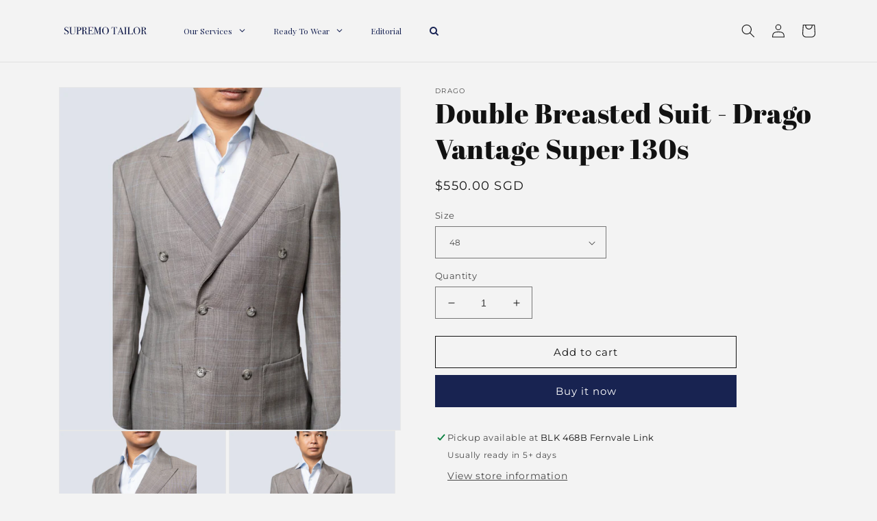

--- FILE ---
content_type: text/css
request_url: https://supremotailor.com/cdn/shop/t/3/assets/component-menu-drawer.css?v=182311192829367774911670154967
body_size: 345
content:
.header__icon--menu{position:initial}.js menu-drawer>details>summary:before,.js menu-drawer>details[open]:not(.menu-opening)>summary:before{content:"";position:absolute;cursor:default;width:100%;height:calc(100vh - 100%);height:calc(var(--viewport-height, 100vh) - (var(--header-bottom-position, 100%)));top:100%;left:0;background:rgba(var(--color-foreground),.5);opacity:0;visibility:hidden;z-index:2;transition:opacity 0s,visibility 0s}menu-drawer>details[open]>summary:before{visibility:visible;opacity:1;transition:opacity var(--duration-default) ease,visibility var(--duration-default) ease}.menu-drawer{position:absolute;transform:translate(-100%);visibility:hidden;z-index:3;left:0;top:100%;width:calc(100vw - 4rem);padding:0;border-width:0 var(--drawer-border-width) 0 0;background-color:rgb(var(--color-background));overflow-x:hidden;border-style:solid;border-color:rgba(var(--color-foreground),var(--drawer-border-opacity));filter:drop-shadow(var(--drawer-shadow-horizontal-offset) var(--drawer-shadow-vertical-offset) var(--drawer-shadow-blur-radius) rgba(var(--color-shadow),var(--drawer-shadow-opacity)))}.js .menu-drawer{height:calc(100vh - 100%);height:calc(var(--viewport-height, 100vh) - (var(--header-bottom-position, 100%)))}.js details[open]>.menu-drawer,.js details[open]>.menu-drawer__submenu{transition:transform var(--duration-default) ease,visibility var(--duration-default) ease}.no-js details[open]>.menu-drawer,.js details[open].menu-opening>.menu-drawer,details[open].menu-opening>.menu-drawer__submenu{transform:translate(0);visibility:visible}.js .menu-drawer__navigation .submenu-open{visibility:hidden}@media screen and (min-width: 750px){.menu-drawer{width:40rem}.no-js .menu-drawer{height:auto}}.menu-drawer__inner-container{position:relative;height:100%}.menu-drawer__navigation-container{display:grid;grid-template-rows:1fr auto;align-content:space-between;overflow-y:auto;height:100%}.menu-drawer__navigation{padding:5.6rem 0}.menu-drawer__inner-submenu{height:100%;overflow-x:hidden;overflow-y:auto}.no-js .menu-drawer__navigation{padding:0}.no-js .menu-drawer__navigation>ul>li{border-bottom:.1rem solid rgba(var(--color-foreground),.04)}.no-js .menu-drawer__submenu ul>li{border-top:.1rem solid rgba(var(--color-foreground),.04)}.js .menu-drawer__menu li{margin-bottom:.2rem}.menu-drawer__menu-item{padding:1.1rem 3.2rem;text-decoration:none;font-size:1.8rem}.no-js .menu-drawer__menu-item{font-size:1.6rem}.no-js .menu-drawer__submenu .menu-drawer__menu-item{padding:1.2rem 5.2rem 1.2rem 6rem}.no-js .menu-drawer__submenu .menu-drawer__submenu .menu-drawer__menu-item{padding-left:9rem}.menu-drawer summary.menu-drawer__menu-item{padding-right:5.2rem}.no-js .menu-drawer__menu-item .icon-caret{right:3rem}.menu-drawer__menu-item--active,.menu-drawer__menu-item:focus,.menu-drawer__close-button:focus,.menu-drawer__menu-item:hover,.menu-drawer__close-button:hover{color:rgb(var(--color-foreground));background-color:rgba(var(--color-foreground),.04)}.menu-drawer__menu-item--active:hover{background-color:rgba(var(--color-foreground),.08)}.js .menu-drawer__menu-item .icon-caret,.no-js .menu-drawer .icon-arrow{display:none}.menu-drawer__menu-item>.icon-arrow{position:absolute;right:2.5rem;top:50%;transform:translateY(-50%)}.js .menu-drawer__submenu{position:absolute;top:0;width:100%;bottom:0;left:0;background-color:rgb(var(--color-background));border-left:.1rem solid rgba(var(--color-foreground),.2);z-index:1;transform:translate(100%);visibility:hidden}.js .menu-drawer__submenu .menu-drawer__submenu{overflow-y:auto}.menu-drawer__close-button{margin-top:1.5rem;padding:1.2rem 2.6rem;text-decoration:none;display:flex;align-items:center;font-size:1.4rem;width:100%;background-color:transparent;font-family:var(--font-body-family);font-style:var(--font-body-style);text-align:left}.no-js .menu-drawer__close-button{display:none}.menu-drawer__close-button .icon-arrow{transform:rotate(180deg);margin-right:1rem}.menu-drawer__utility-links{padding:2rem;background-color:rgba(var(--color-foreground),.03)}.menu-drawer__account{display:inline-flex;align-items:center;text-decoration:none;padding:1.2rem;margin-left:-1.2rem;font-size:1.4rem;color:rgb(var(--color-foreground))}.menu-drawer__account .icon-account{height:2rem;width:2rem;margin-right:1rem}.menu-drawer__account:hover .icon-account{transform:scale(1.07)}.menu-drawer .list-social{justify-content:flex-start;margin-left:-1.25rem;margin-top:2rem}.menu-drawer .list-social:empty{display:none}.menu-drawer .list-social__link{padding:1.3rem 1.25rem}
/*# sourceMappingURL=/cdn/shop/t/3/assets/component-menu-drawer.css.map?v=182311192829367774911670154967 */
